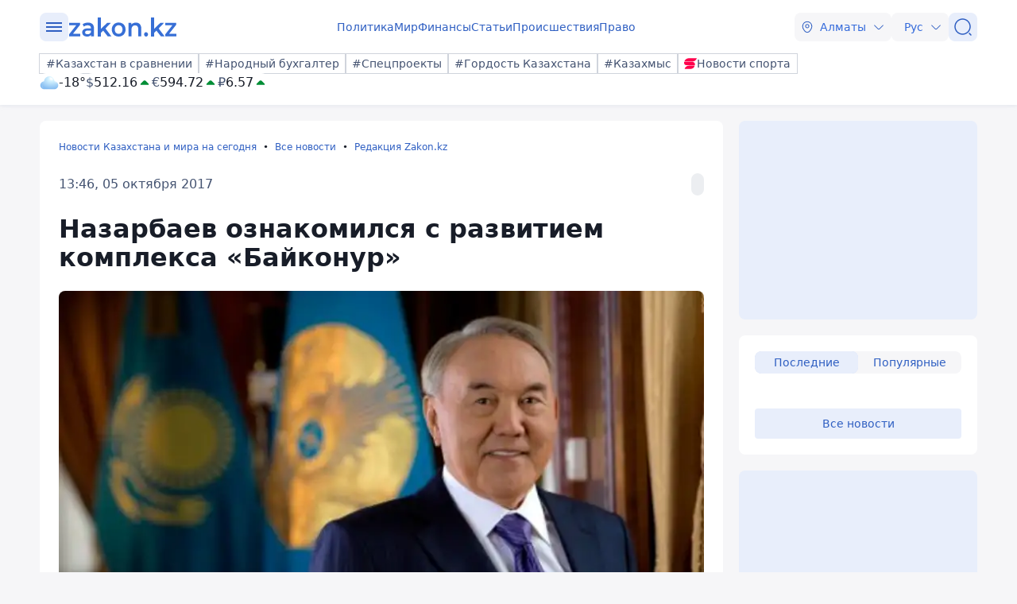

--- FILE ---
content_type: application/javascript
request_url: https://cdn.tds.bid/1906.bid.js
body_size: 13179
content:
"use strict";(self.webpackChunkpvw=self.webpackChunkpvw||[]).push([[297,1906,1977,2156,4405,4564,5681,8840,9627,9736],{297:(t,e,n)=>{function i(t){return i="function"==typeof Symbol&&"symbol"==typeof Symbol.iterator?function(t){return typeof t}:function(t){return t&&"function"==typeof Symbol&&t.constructor===Symbol&&t!==Symbol.prototype?"symbol":typeof t},i(t)}function o(t,e){for(var n=0;n<e.length;n++){var i=e[n];i.enumerable=i.enumerable||!1,i.configurable=!0,"value"in i&&(i.writable=!0),Object.defineProperty(t,a(i.key),i)}}function r(t,e,n){return(e=a(e))in t?Object.defineProperty(t,e,{value:n,enumerable:!0,configurable:!0,writable:!0}):t[e]=n,t}function a(t){var e=function(t,e){if("object"!=i(t)||!t)return t;var n=t[Symbol.toPrimitive];if(void 0!==n){var o=n.call(t,e||"default");if("object"!=i(o))return o;throw new TypeError("@@toPrimitive must return a primitive value.")}return("string"===e?String:Number)(t)}(t,"string");return"symbol"==i(e)?e:e+""}n.r(e),n.d(e,{default:()=>s});var s=function(){return t=function t(e){!function(t,e){if(!(t instanceof e))throw new TypeError("Cannot call a class as a function")}(this,t),r(this,"context",void 0),r(this,"element",void 0),r(this,"arr",[]),this.event=e},e=[{key:"startListener",value:function(t){var e=arguments.length>1&&void 0!==arguments[1]?arguments[1]:window;this.element=e,this.arr.push(t.bind(this.context)),this.element.addEventListener(this.event,this.arr[this.arr.length-1])}},{key:"deleteListener",value:function(){var t=this;this.arr.forEach((function(e){t.element.removeEventListener(t.event,e)})),this.arr=[]}},{key:"updateContext",value:function(t){this.context=t}}],e&&o(t.prototype,e),n&&o(t,n),Object.defineProperty(t,"prototype",{writable:!1}),t;var t,e,n}()},1906:(t,e,n)=>{n.r(e),n.d(e,{default:()=>k});var i=n(297),o=n(4405),r=n(2642),a=n(5681),s=n(9627),l=n(8840),c=n(1977),d=n(9736),u=n(4564),h=n(7443),f=n(3097),_=n(6766);function v(t){return v="function"==typeof Symbol&&"symbol"==typeof Symbol.iterator?function(t){return typeof t}:function(t){return t&&"function"==typeof Symbol&&t.constructor===Symbol&&t!==Symbol.prototype?"symbol":typeof t},v(t)}function b(t,e){var n="undefined"!=typeof Symbol&&t[Symbol.iterator]||t["@@iterator"];if(!n){if(Array.isArray(t)||(n=function(t,e){if(t){if("string"==typeof t)return p(t,e);var n={}.toString.call(t).slice(8,-1);return"Object"===n&&t.constructor&&(n=t.constructor.name),"Map"===n||"Set"===n?Array.from(t):"Arguments"===n||/^(?:Ui|I)nt(?:8|16|32)(?:Clamped)?Array$/.test(n)?p(t,e):void 0}}(t))||e&&t&&"number"==typeof t.length){n&&(t=n);var i=0,o=function(){};return{s:o,n:function(){return i>=t.length?{done:!0}:{done:!1,value:t[i++]}},e:function(t){throw t},f:o}}throw new TypeError("Invalid attempt to iterate non-iterable instance.\nIn order to be iterable, non-array objects must have a [Symbol.iterator]() method.")}var r,a=!0,s=!1;return{s:function(){n=n.call(t)},n:function(){var t=n.next();return a=t.done,t},e:function(t){s=!0,r=t},f:function(){try{a||null==n.return||n.return()}finally{if(s)throw r}}}}function p(t,e){(null==e||e>t.length)&&(e=t.length);for(var n=0,i=Array(e);n<e;n++)i[n]=t[n];return i}function g(t,e){for(var n=0;n<e.length;n++){var i=e[n];i.enumerable=i.enumerable||!1,i.configurable=!0,"value"in i&&(i.writable=!0),Object.defineProperty(t,m(i.key),i)}}function y(t,e,n){return(e=m(e))in t?Object.defineProperty(t,e,{value:n,enumerable:!0,configurable:!0,writable:!0}):t[e]=n,t}function m(t){var e=function(t,e){if("object"!=v(t)||!t)return t;var n=t[Symbol.toPrimitive];if(void 0!==n){var i=n.call(t,e||"default");if("object"!=v(i))return i;throw new TypeError("@@toPrimitive must return a primitive value.")}return("string"===e?String:Number)(t)}(t,"string");return"symbol"==v(e)?e:e+""}var k=function(){return t=function t(e){var n,o,a,s,l,c,d,u,f,_,v,b,p;!function(t,e){if(!(t instanceof e))throw new TypeError("Cannot call a class as a function")}(this,t),y(this,"scroll_prev",window.scrollY||window.pageYOffset),y(this,"interval",[]),y(this,"first_load_widget",!0),y(this,"first_render_adblock",!0),y(this,"first_load_current_ad_block",[!0,!0]),y(this,"adv_controller_listener",new i.default("scroll")),y(this,"from_top_listener",new i.default("scroll")),y(this,"button_listener",new i.default("click")),y(this,"visibilitychange_listener",new i.default("visibilitychange")),y(this,"is_hidden_widget",!1),y(this,"timer_worked",!1),y(this,"firstPushAdUnit",[!0,!0]),y(this,"ad_container_ids",[]),y(this,"index_load_ad_again_timeout",null),y(this,"ad_type","idle"),(0,h.log)("constructor","StickyWidget props",e),this.widget_hide_time=null!==(n=e.widget_hide_time)&&void 0!==n?n:15,this.is_not_destroy_widget=null===(o=e.is_not_destroy_widget)||void 0===o||o,this.adsense_client_id=e.adsense_client_id,this.isMobile=e.isMobile,this.max_height_wiget=this.isMobile?e.max_height_widget_mobile:e.max_height_widget_desktop,this.adUnits=e.adUnits,this.load_again_time=e.load_again_time,this.content_container_class=null!==(a=e.content_container_class)&&void 0!==a?a:"-",this.scroll_mode=e.scroll_mode,this.timer_mode=e.timer_mode,this.client_menu_nav_height=e.client_menu_nav_height||0,this.color_mode=e.color_mode||"white",this.type_device=this.isMobile?"mobile":"desktop",this.upload_mobile=null===(s=e.upload_mobile)||void 0===s||s,this.upload_desktop=null===(l=e.upload_desktop)||void 0===l||l,this.open_position=null!==(c=e.open_position)&&void 0!==c?c:100,this.enable_pau=e.enable_pau,this.index_current_block=0,this.vertical_position_mobile=null!==(d=e.vertical_position_mobile)&&void 0!==d?d:"BOTTOM",this.vertical_position=this.isMobile&&this.vertical_position_mobile?this.vertical_position_mobile:null!==(u=e.vertical_position)&&void 0!==u?u:"BOTTOM",this.button_position=null!==(f=e.button_position)&&void 0!==f?f:"LEFT",this.banner_ads_type=e.overlay_platform.toLowerCase(),this.google_ad_unit_sizes=e.overlay_ad_unit_sizes,this.ids=e.enable_pau?[(0,r.generateID)(),(0,r.generateID)()]:[(0,r.generateID)()];var g="".concat(this.banner_ads_type,"_").concat(this.ids[0],"_").concat(this.vertical_position,"_").concat(this.type_device,"_0");if(this.ad_container_ids.push(g),this.ad_block_ids=this.isMobile?[e.overlay_block_id_mobile]:[e.overlay_block_id_desktop],this.enable_pau){var m="".concat(this.banner_ads_type,"_").concat(this.ids[1],"_").concat(this.vertical_position,"_").concat(this.type_device,"_1");this.ad_block_ids.push(this.isMobile?e.overlay_block_id_mobile_2:e.overlay_block_id_desktop_2),this.ad_container_ids.push(m)}if("both"===this.banner_ads_type){var k=e.overlay_adf_params_mobile,w=e.overlay_adf_params,C=e.overlay_block_id_mobile,x=e.overlay_block_id_desktop;if(this.adfox_ads_params=this.isMobile?[k]:[w],this.ids=this.isMobile?[C]:[x],this.enable_pau){var L=e.overlay_adf_params_2_mobile,S=e.overlay_adf_params_2,T=e.overlay_block_id_mobile_2,E=e.overlay_block_id_desktop_2,A=this.isMobile?L:S,M=this.isMobile?T:E;this.adfox_ads_params.push(A),this.ids.push(M)}}this.time_live_first_adblock=null!==(_=e.time_live_first_adblock)&&void 0!==_?_:5,this.time_close_first_adblock=null!==(v=e.time_close_first_adblock)&&void 0!==v?v:5,this.time_live_second_adblock=null!==(b=e.time_live_second_adblock)&&void 0!==b?b:10,this.time_close_second_adblock=null!==(p=e.time_close_second_adblock)&&void 0!==p?p:2,this.list_time_live_adblock=[this.time_live_first_adblock,this.time_live_second_adblock],this.list_time_close_adblock=[this.time_close_first_adblock,this.time_close_second_adblock],(0,h.log)("constructor","StickyWidget this",this),this.render()},e=[{key:"getColorSelection",value:function(){switch(this.color_mode){case"gray":return{bgColor:"#d1d6e1",crossColor:"#575c67"};case"white":default:return{bgColor:"#fff",crossColor:"#000"};case"dark":return{bgColor:"#111111",crossColor:"#e0e0e0"}}}},{key:"getVerticalAlign",value:function(){return"TOP"===this.vertical_position?"\n                div#ad_container{\n                    position: relative;\n                    background: ".concat(this.getColorSelection().bgColor,";\n                    padding: 2px;\n                }\n                div#sticky_container_TOP{\n                   top: ").concat(this.scroll_mode?0:this.client_menu_nav_height,"px;\n                   left: 0;\n                   transform: translateY(-100%);\n                }\n                button#sticky_close_TOP {\n                    bottom: -24px;\n                    padding: 0 !important;\n                }\n                .closeLabel{\n                    position: relative;\n                }\n                .timerSkipContainer{\n                    color: ").concat(this.getColorSelection().crossColor,";\n                    background: ").concat(this.getColorSelection().bgColor,";\n                    transform: translate(-50%, -50%)rotate(180deg);\n                }\n            "):"BOTTOM"===this.vertical_position?"\n                div#ad_container{\n                    position: relative;\n                    background: ".concat(this.getColorSelection().bgColor,";\n                    padding: 2px;\n                }\n                div#sticky_container_BOTTOM{\n                   bottom:").concat(this.scroll_mode?0:this.client_menu_nav_height,"px;\n                   left: 0;\n                   transform: translateY(100%);\n                }\n                button#sticky_close_BOTTOM {\n                    top: -24px;\n                    padding: 0 !important;\n                }\n                .closeLabel{\n                    position: relative;\n                }\n                .timerSkipContainer{\n                    color: ").concat(this.getColorSelection().crossColor,";\n                    background: ").concat(this.getColorSelection().bgColor,";\n                    transform: translate(-50%, -50%)rotate(0deg);\n                }\n            "):""}},{key:"getButtonAlign",value:function(){var t="";return"LEFT"===this.button_position?(t+="\n                border-right: 2px solid #fff;\n                left: 0;\n            ","TOP"===this.vertical_position?t+="\n                    border-bottom: 2px solid #fff;\n                    border-bottom-right-radius: 5px;\n                    border-bottom-left-radius: 2px;\n                ":"BOTTOM"===this.vertical_position&&(t+="\n                    border-top: 2px solid #fff;\n                    border-top-right-radius: 5px;\n                    border-top-left-radius: 2px;\n                ")):"RIGHT"===this.button_position&&(t+="\n                    border-left: 2px solid #fff;\n                    right: 0;\n                ","TOP"===this.vertical_position?t+="\n                    border-bottom: 2px solid #fff;\n                    border-bottom-right-radius: 2px;\n                    border-bottom-left-radius: 5px;\n                ":"BOTTOM"===this.vertical_position&&(t+="\n                    border-top: 2px solid #fff;\n                    border-top-right-radius: 2px;\n                    border-top-left-radius: 5px;\n                ")),"button#sticky_close_".concat(this.vertical_position," {").concat(t,"}")}},{key:"getExtraStyles",value:function(){return"\n                 <style>\n                    ".concat(this.getVerticalAlign(),"\n                    ").concat(this.getButtonAlign(),"\n                 </style>\n            ")}},{key:"getTemplate",value:function(){var t,e=this.max_height_wiget?"".concat(this.max_height_wiget,"px"):"fit-content";return t="-"!==this.content_container_class?document.querySelector(".".concat(this.content_container_class)).getBoundingClientRect().width:document.querySelector("body").getBoundingClientRect().width,'\n            <div id="sticky_container_'.concat(this.vertical_position,'"  class=\'tds-sticky_container\' data-visibility="hidden" data-element="stickyContainer">\n                ').concat(this.getButton(),'\n                <div id="ad_container" data-element="ad_container" \n                style=\'\n                display: flex; \n                overflow: hidden;\n                position: relative; \n                width: ').concat(t,"px; \n                max-height: ").concat(e,';\'\n                >\n                    <div \n                    data-element="first_ads" \n                    id="').concat(this.ad_container_ids[0],'"\n                    style="\n                    width: ').concat(t+"px",';\n                    flex: 1 0 100%;\n                    order: 0;\n                    display: flex; \n                    align-items: center; \n                    justify-content: center;"\n                    >\n                    </div>\n                    ').concat(this.enable_pau?'\n                                <div \n                                data-element="second_ads" \n                                id="'.concat(this.ad_container_ids[1],'"\n                                style="\n                                width: ').concat(t+"px",';\n                                flex: 1 0 100%;\n                                order: 1;\n                                position: relative; \n                                display: flex; \n                                align-items: center; \n                                justify-content: center;"\n                                >\n                                </div>\n                            '):"","\n                </div>\n               \n               ").concat(this.getExtraStyles(),"\n            </div>\n       ")}},{key:"getTimerContainer",value:function(){return this.timer_mode?"\n                <div class='timerSkipContainer' data-element=\"timerSkipContainer\">".concat(this.list_time_close_adblock[this.index_current_block],"</div>\n            "):""}},{key:"getButton",value:function(){return"\n         <button \n         ".concat(this.timer_mode&&"disabled",' \n         id="sticky_close_').concat(this.vertical_position,"\" \n         class='sticky_close ").concat(this.timer_mode&&"sticky_close_timer",'\' \n         aria-label="Close" \n         data-position="closed" \n         data-closed="false" \n         data-element="closeButton"\n         >\n            <div class=\'closeLabel\' id="close_Label_').concat(this.vertical_position,'" style="transform:').concat("TOP"===this.vertical_position?"rotate(180deg)":"rotate(-0deg)",'">\n                ').concat((0,o.labelIcon)(this.getColorSelection()),"\n                ").concat(this.getTimerContainer(),"\n            </div>\n         </button>")}},{key:"render",value:function(){var t=this;(0,r.eventLog)("onRender","Sticky Widget render");var e=document.createElement("div");e.innerHTML=this.getTemplate(),this.element=e.firstElementChild,setTimeout((function(){t.initListeners()}),500),this.subElements=(0,a.getSubElements)(e)}},{key:"clearContainer",value:function(t){document.getElementById(t).innerHTML=""}},{key:"handleVisibilityChange",value:function(){document.fullscreenElement||document.hidden?((0,r.eventLog)("processing","widget is hidden"),this.is_hidden_widget=!0):((0,r.eventLog)("processing","widget is visible"),this.is_hidden_widget=!1)}},{key:"closeWidget",value:function(){var t=this;this.hideAdUnit(),clearTimeout(this.index_load_ad_again_timeout),this.adv_controller_listener.deleteListener(),this.from_top_listener.deleteListener(),setTimeout((function(){t.scroll_mode&&(t.from_top_listener.updateContext(t),t.from_top_listener.startListener(t.fromTop),t.adv_controller_listener.updateContext(t),t.adv_controller_listener.startListener(t.advController)),t.loadAdAgain()}),1e3*this.widget_hide_time)}},{key:"initListeners",value:function(){(0,r.eventLog)("processing","Sticky initListeners");var t=this.subElements.closeButton;this.visibilitychange_listener.updateContext(this),this.visibilitychange_listener.startListener(this.handleVisibilityChange),this.button_listener.updateContext(this),this.button_listener.startListener(this.toggleAdUnit,t),this.from_top_listener.updateContext(this),this.from_top_listener.startListener(this.fromTop),this.fromTop();var e=this.subElements.first_ads;new MutationObserver((function(t,n){var i,o=b(t);try{for(o.s();!(i=o.n()).done;){var r=i.value,a=r.type,s=r.attributeName;"attributes"===a&&"style"===s&&(0,h.log)("Style is none",e.style)}}catch(t){o.e(t)}finally{o.f()}})).observe(e,{attributes:!0})}},{key:"loadAd",value:function(){var t=this;if(this.is_hidden_widget){var e=this.subElements,n=e.timerSkipContainer,i=e.closeButton;this.timer_mode&&(n.style.display="none",i.disabled=!1),this.index_load_ad_again_timeout=setTimeout((function(){return t.loadAdAgain()}),1e3*this.list_time_live_adblock[this.index_current_block])}else switch(this.banner_ads_type){case"yd":this.createYdBlock();break;case"both":this.createAdfoxBlock();break;case"google":this.createGoogleBlock();break;case"adsense google":this.createAdsenseGoogleBlock();break;case"adsterra":this.createAdsterraBlock();break;case"ortb":this.createORTBBlock()}}},{key:"loadAdAgain",value:function(){(0,r.eventLog)("processing","loadAdAgain"),this.ad_type="idle",this.index_load_ad_again_timeout=null,this.enable_pau&&(this.index_current_block=0===this.index_current_block?1:0),this.loadAd()}},{key:"changePau",value:function(){var t=this.subElements,e=t.first_ads,n=t.second_ads;0===this.index_current_block?(e.style.order="0",n.style.order="1"):(e.style.order="1",n.style.order="0")}},{key:"onRenderHandler",value:function(){var t=this,e=arguments.length>0&&void 0!==arguments[0]?arguments[0]:"";(0,r.eventLog)("onRender","".concat(e,", onRender"));var n=0===this.index_current_block?1:0;"video"!==this.ad_type&&this.first_render_adblock&&(this.showAdUnit(),this.first_render_adblock=!1),this.timer_mode&&this.create_timer(),this.enable_pau&&(this.clearContainer(this.ad_container_ids[n]),this.changePau(),"ortb"===this.banner_ads_type&&"video"===this.ad_type?this.loadAdAgain():this.index_load_ad_again_timeout=setTimeout((function(){return t.loadAdAgain()}),1e3*this.list_time_live_adblock[this.index_current_block])),"both"===this.banner_ads_type&&(this.first_load_current_ad_block[this.index_current_block]=!1),this.addExtraTrackingHandlers()}},{key:"onErrorHandler",value:function(){var t=this,e=arguments.length>0&&void 0!==arguments[0]?arguments[0]:"",n=arguments.length>1?arguments[1]:void 0;(0,r.eventLog)("onError","".concat(e,", onError"),n);var i=this.subElements,o=i.closeButton,a=i.timerSkipContainer;this.index_load_ad_again_timeout=setTimeout((function(){return t.loadAdAgain()}),1e3*this.list_time_live_adblock[this.index_current_block]),this.timer_mode&&(o.disabled=!1,a.style.display="none")}},{key:"onStubHandler",value:function(){var t=this,e=arguments.length>0&&void 0!==arguments[0]?arguments[0]:"";(0,h.log)("onStub typePlatform",e);var n=this.subElements,i=n.closeButton,o=n.timerSkipContainer;this.index_load_ad_again_timeout=setTimeout((function(){return t.loadAdAgain()}),1e3*this.list_time_live_adblock[this.index_current_block]),this.first_render_adblock&&this.hideAdUnit(),this.timer_mode&&(i.disabled=!1,o.style.display="none"),"both"===this.banner_ads_type&&(this.first_load_current_ad_block[this.index_current_block]=!0),"adsense google"===this.banner_ads_type&&this.enable_pau&&this.clearContainer(this.ad_container_ids[this.index_current_block])}},{key:"createORTBBlock",value:function(){var t=this,e=this.ad_block_ids[this.index_current_block],n=this.ad_container_ids[this.index_current_block],i=window.innerWidth,o=this.max_height_wiget,r=new f.ORTBCreator({container_id:n,ortb_id:e,width:i,height:o});r.ortbEventListener(_.evenTypeBanner.onRender,(function(){(0,h.log)("ORTB onRender"),t.ad_type="banner",t.onRenderHandler()})),r.ortbEventListener(_.evenTypeVideo.onAdVideoStart,(function(){(0,h.log)("ORTB onAdVideoStart"),t.ad_type="video",t.first_render_adblock&&(t.showAdUnit(),t.first_render_adblock=!1)})),r.ortbEventListener(_.evenTypeVideo.onAdVideoComplete,(function(){(0,h.log)("ORTB onAdVideoComplete"),t.onRenderHandler()})),r.ortbEventListener(_.evenTypeBanner.onStub,(function(){(0,h.log)("ORTB onStub"),t.onStubHandler()})),r.ortbEventListener(_.evenTypeBanner.onError,(function(){(0,h.log)("ORTB onError"),t.onErrorHandler()})),r.ortbEventListener(_.evenTypeVideo.onAdError,(function(){t.onErrorHandler()})),["onAdVideoFirstQuartile","onAdClickThru","onAdSkippableStateChange","onAdStopped","onAdPaused","onAdPlaying"].forEach((function(t){r.ortbEventListener(_.evenTypeVideo[t],(function(){(0,h.log)("ORTB ".concat(t))}))})),r.onLoad().then((function(t){(0,h.log)("Pau widget ORTB DATA",t),r.renderAd()})).catch((function(e){(0,h.error)(e),t.onErrorHandler()}))}},{key:"createYdBlock",value:function(){var t=this,e=this.ad_block_ids[this.index_current_block],n=this.ad_container_ids[this.index_current_block],i=new s.YandexCreator({blockId:e,renderTo:n,isMobile:this.isMobile,block_type:"Стандартный"});this.enable_pau&&i.onDestroy(e,n),i.yandexEventListener("onStub",this.onStubHandler.bind(this,"yandexManager")),i.yandexEventListener("onRender",this.onRenderHandler.bind(this,"yandexManager")),i.onLoad().catch((function(e){return t.onErrorHandler("yandexManager",e)}))}},{key:"createAdfoxBlock",value:function(){var t=this,e=Number(this.ids[this.index_current_block]),n=this.ad_container_ids[this.index_current_block],i=this.adfox_ads_params[this.index_current_block],o=new l.AdfoxCreator({ownerId:e,containerId:n,params:i,adUnits:this.adUnits,block_type:"Стандартный"});this.firstPushAdUnit[this.index_current_block]&&((0,r.eventLog)("info","firstPushAdUnit"),o.pushAdUnit(),this.firstPushAdUnit[this.index_current_block]=!1),o.adfoxEventListener("onStub",this.onStubHandler.bind(this,"adfoxManager")),o.adfoxEventListener("onRender",this.onRenderHandler.bind(this,"adfoxManager")),this.first_load_current_ad_block[this.index_current_block]?o.onLoad().then().catch((function(e){return t.onErrorHandler("adfoxManager",e)})):((0,h.log)("adfoxManager.onReload"),o.onReload())}},{key:"createGoogleBlock",value:function(){var t=this,e=this.ad_container_ids,n=this.ad_block_ids,i=this.google_ad_unit_sizes;this.first_load_widget&&(this.googleManager=new c.GoogleCreator({listBlockIds:n,listContainerIds:e,listAdUnitSizes:i}),this.googleManager.onLoad(),this.first_load_widget=!1),this.googleManager.googleEventListener("onRender",this.onRenderHandler.bind(this,"googleManager")),this.googleManager.googleEventListener("onStub",this.onStubHandler.bind(this,"googleManager")),this.googleManager.googleEventListener("onError",(function(e){return t.onErrorHandler("googleManager",e)})),this.first_load_current_ad_block[this.index_current_block]?(this.googleManager.onRender(e[this.index_current_block]),this.first_load_current_ad_block[this.index_current_block]=!1):this.googleManager.onReload(this.index_current_block)}},{key:"createAdsenseGoogleBlock",value:function(){this.enable_pau&&this.clearContainer(this.ad_container_ids[this.index_current_block]);var t=new d.AdsenseGoogleCreator({container_id:this.ad_container_ids[this.index_current_block],client_id:this.adsense_client_id,slot_id:this.ad_block_ids[this.index_current_block],height:this.max_height_wiget});t.adsenseGoogleEventListener("onStub",this.onStubHandler.bind(this,"adsenseGoogleManager")),t.adsenseGoogleEventListener("onRender",this.onRenderHandler.bind(this,"adsenseGoogleManager")),t.onRender(),t.onLoad()}},{key:"createAdsterraBlock",value:function(){(0,h.log)("createAdsterraBlock");var t=this.ad_block_ids[this.index_current_block],e=this.ad_container_ids[this.index_current_block];this.enable_pau&&this.clearContainer(this.ad_container_ids[this.index_current_block]);var n=new u.AdsterraCreator({blockId:t,renderTo:e,height:this.max_height_wiget});n.onStub(this.onStubHandler.bind(this,"adsterraManager")),n.onRender(this.onRenderHandler.bind(this,"adsterraManager")),n.render()}},{key:"fromTop",value:function(){var t=this.subElements,e=t.closeButton,n=t.stickyContainer;(window.scrollY||window.pageYOffset)>=this.open_position&&"hidden"===n.dataset.visibility&&(n.dataset.visibility="visible","false"===e.dataset.closed&&((0,h.log)("fromTop"),this.first_load_widget&&(this.loadAd(),this.first_load_widget=!1)),this.from_top_listener.deleteListener(),this.scroll_mode&&(this.adv_controller_listener.updateContext(this),this.adv_controller_listener.startListener(this.advController)))}},{key:"advController",value:function(){var t=this.subElements,e=t.closeButton,n=t.stickyContainer,i=window.scrollY||window.pageYOffset;i<this.open_position&&"visible"===n.dataset.visibility&&(n.dataset.visibility="hidden",this.adv_controller_listener.deleteListener(),this.from_top_listener.updateContext(this),this.from_top_listener.startListener(this.fromTop)),"false"!==e.dataset.closed||this.timer_worked||(i-100>this.scroll_prev?(this.scroll_prev=i,this.first_load_widget&&this.loadAd(),this.first_render_adblock||this.showAdUnit()):i+200<this.scroll_prev&&(this.scroll_prev=i,this.timer_worked||this.hideAdUnit()))}},{key:"hideAdUnit",value:function(){var t=this.subElements,e=t.closeButton,n=t.stickyContainer;"TOP"===this.vertical_position?n.style.transform="translateY(-100%)":n.style.transform="translateY(100%)",e.dataset.position="closed"}},{key:"showAdUnit",value:function(){(0,r.eventLog)("processing","showAdUnit");var t=this.subElements,e=t.closeButton,n=t.stickyContainer;this.isMobile?n.style.transform="translateY(calc(0% ".concat("TOP"===this.vertical_position_mobile?"+":"-"," ").concat(this.client_menu_nav_height,"px))"):n.style.transform="translateY(calc(0% ".concat("TOP"===this.vertical_position?"+":"-"," ").concat(this.client_menu_nav_height,"px))"),e.dataset.position="opened"}},{key:"toggleAdUnit",value:function(){(0,r.eventLog)("processing","toggleAdUnit"),this.is_not_destroy_widget?this.closeWidget():((0,r.loadAgainTimeWidget)(this.load_again_time),this.destroy())}},{key:"create_timer",value:function(){var t=this.subElements.timerSkipContainer;this.first_load_widget||(this.timer_mode&&(t.innerHTML=this.list_time_close_adblock[this.index_current_block],t.style.display="flex"),this.start_timer())}},{key:"start_timer",value:function(){var t=this;(0,r.eventLog)("processing","start_timer");var e=this.subElements,n=e.closeButton,i=e.timerSkipContainer,o=this.list_time_close_adblock[this.index_current_block];if(o<=0)n.disabled=!1;else{this.timer_worked=!0;var a,s=b(this.interval);try{for(s.s();!(a=s.n()).done;){var l=a.value;clearInterval(l)}}catch(t){s.e(t)}finally{s.f()}"BOTTOM"===this.vertical_position?setTimeout((function(){t.from_top_listener.deleteListener(),t.adv_controller_listener.deleteListener()}),50):this.adv_controller_listener.updateContext(this),n.disabled=!0,this.counter=o,this.showAdUnit(),this.interval.push(setInterval((function(){t.counter-=1,t.timer_mode&&(i.innerHTML=t.counter),t.counter<=0&&(t.stop_timer(),t.timer_mode&&(15===t.list_time_live_adblock[t.index_current_block]||1===t.index_current_block)&&(i.style.display="none",n.disabled=!1))}),1e3))}}},{key:"stop_timer",value:function(){var t,e=b(this.interval);try{for(e.s();!(t=e.n()).done;){var n=t.value;clearInterval(n)}}catch(t){e.e(t)}finally{e.f()}this.interval=[],"BOTTOM"===this.vertical_position&&(this.from_top_listener.deleteListener(),this.scroll_mode&&this.adv_controller_listener.startListener(this.advController)),this.timer_worked=!1,this.adv_controller_listener.updateContext(this)}},{key:"destroy",value:function(){(0,r.eventLog)("warning","destroy"),clearTimeout(this.index_load_ad_again_timeout),this.adv_controller_listener.deleteListener(),this.from_top_listener.deleteListener(),this.button_listener.deleteListener(),this.visibilitychange_listener.deleteListener(),this.element.remove(),this.element=null;var t=document.querySelector("#t-1");t&&t.remove()}},{key:"addExtraTrackingHandlers",value:function(){if(!document.querySelector("#t-1")){var t=document.createElement("div");t.id="t-1",document.body.append(t)}}}],e&&g(t.prototype,e),n&&g(t,n),Object.defineProperty(t,"prototype",{writable:!1}),t;var t,e,n}()},1977:(t,e,n)=>{n.r(e),n.d(e,{GoogleCreator:()=>d});var i=n(7443);function o(t){return o="function"==typeof Symbol&&"symbol"==typeof Symbol.iterator?function(t){return typeof t}:function(t){return t&&"function"==typeof Symbol&&t.constructor===Symbol&&t!==Symbol.prototype?"symbol":typeof t},o(t)}function r(t,e){for(var n=0;n<e.length;n++){var i=e[n];i.enumerable=i.enumerable||!1,i.configurable=!0,"value"in i&&(i.writable=!0),Object.defineProperty(t,a(i.key),i)}}function a(t){var e=function(t,e){if("object"!=o(t)||!t)return t;var n=t[Symbol.toPrimitive];if(void 0!==n){var i=n.call(t,e||"default");if("object"!=o(i))return i;throw new TypeError("@@toPrimitive must return a primitive value.")}return("string"===e?String:Number)(t)}(t,"string");return"symbol"==o(e)?e:e+""}function s(t,e,n){(function(t,e){if(e.has(t))throw new TypeError("Cannot initialize the same private elements twice on an object")})(t,e),e.set(t,n)}function l(t,e){return t.get(function(t,e,n){if("function"==typeof t?t===e:t.has(e))return arguments.length<3?e:n;throw new TypeError("Private element is not present on this object")}(t,e))}var c=new WeakMap,d=function(){return t=function t(e){var n,o,r;!function(t,e){if(!(t instanceof e))throw new TypeError("Cannot call a class as a function")}(this,t),s(this,c,new Map),n=this,r=[],(o=a(o="listGoogleTags"))in n?Object.defineProperty(n,o,{value:r,enumerable:!0,configurable:!0,writable:!0}):n[o]=r,console.table("GoogleCreator constructor props",e),this.listBlockIds=e.listBlockIds,this.listAdUnitSizes=e.listAdUnitSizes.map((function(t){return Array.isArray(t)?t.map((function(t){return+t})):+t})),this.listContainerIds=e.listContainerIds,(0,i.log)("GoogleCreator",this)},e=[{key:"googleEventListener",value:function(t,e){"function"==typeof e?l(c,this).set(t,e):(0,i.warn)("callback -> is not a function!")}},{key:"onRender",value:function(t){t?googletag.cmd.push((function(){return googletag.display(t)})):(0,i.error)("containerID is not defined")}},{key:"onReload",value:function(t){var e=this;"number"!=typeof t?(0,i.error)("currentBlock is not defined"):googletag.cmd.push((function(){googletag.pubads().refresh([e.listGoogleTags[t]])}))}},{key:"onLoad",value:function(){var t=this;try{window.googletag=window.googletag||{cmd:[]},googletag.cmd.push((function(){googletag.pubads().addEventListener("slotRenderEnded",(function(e){var n,o;(0,i.log)("slotRenderEnded",e),e.isEmpty?null===(n=l(c,t).get("onStub"))||void 0===n||n():null===(o=l(c,t).get("onRender"))||void 0===o||o()}))})),this.listBlockIds.forEach((function(e,n){googletag.cmd.push((function(){var e=googletag.defineSlot(t.listBlockIds[n],t.listAdUnitSizes,t.listContainerIds[n]).addService(googletag.pubads());googletag.pubads().collapseEmptyDivs(!0),googletag.enableServices(),t.listGoogleTags.push(e)}))}))}catch(t){var e;(0,i.error)(t.message),null===(e=l(c,this).get("onError"))||void 0===e||e(t.message)}}}],e&&r(t.prototype,e),n&&r(t,n),Object.defineProperty(t,"prototype",{writable:!1}),t;var t,e,n}()},2156:(t,e,n)=>{function i(t){var e=arguments.length>1&&void 0!==arguments[1]?arguments[1]:null;"append"===(arguments.length>2&&void 0!==arguments[2]?arguments[2]:"append")?t.append(e):t.prepend(e)}n.r(e),n.d(e,{default:()=>i})},4405:(t,e,n)=>{n.r(e),n.d(e,{arrowTopIcon:()=>u,button:()=>c,crossIcon:()=>h,labelIcon:()=>d,pvwCrossIcon:()=>f,svg_expand:()=>a,svg_left:()=>i,svg_right:()=>o,svg_squeeze:()=>r,svg_volume_off:()=>s,svg_volume_on:()=>l});var i='<svg width="32" height="32" viewBox="0 0 32 32" fill="none" xmlns="http://www.w3.org/2000/svg">\n<g filter="url(#filter0_b_4133_9261)">\n<rect width="32" height="32" rx="16" fill="black" fill-opacity="0.24"/>\n<path d="M18 10L12 16L18 22" stroke="white" stroke-width="2"/>\n</g>\n<defs>\n<filter id="filter0_b_4133_9261" x="-7.98164" y="-7.98164" width="47.9633" height="47.9633" filterUnits="userSpaceOnUse" color-interpolation-filters="sRGB">\n<feFlood flood-opacity="0" result="BackgroundImageFix"/>\n<feGaussianBlur in="BackgroundImageFix" stdDeviation="3.99082"/>\n<feComposite in2="SourceAlpha" operator="in" result="effect1_backgroundBlur_4133_9261"/>\n<feBlend mode="normal" in="SourceGraphic" in2="effect1_backgroundBlur_4133_9261" result="shape"/>\n</filter>\n</defs>\n</svg>\n',o='<svg width="32" height="32" viewBox="0 0 32 32" fill="none" xmlns="http://www.w3.org/2000/svg">\n<g filter="url(#filter0_b_4134_12208)">\n<rect width="32" height="32" rx="16" fill="black" fill-opacity="0.24"/>\n<path d="M14 10L20 16L14 22" stroke="white" stroke-width="2"/>\n</g>\n<defs>\n<filter id="filter0_b_4134_12208" x="-7.98164" y="-7.98164" width="47.9633" height="47.9633" filterUnits="userSpaceOnUse" color-interpolation-filters="sRGB">\n<feFlood flood-opacity="0" result="BackgroundImageFix"/>\n<feGaussianBlur in="BackgroundImageFix" stdDeviation="3.99082"/>\n<feComposite in2="SourceAlpha" operator="in" result="effect1_backgroundBlur_4134_12208"/>\n<feBlend mode="normal" in="SourceGraphic" in2="effect1_backgroundBlur_4134_12208" result="shape"/>\n</filter>\n</defs>\n</svg>\n\n',r="<svg class='squeeze' width='20' height='20' viewBox='0 0 20 20' fill='none' xmlns='http://www.w3.org/2000/svg'>\n<path d='M9.16661 10.0004C9.59398 10.0004 9.9462 10.3221 9.99433 10.7365L9.99994 10.8337V15.0004C9.99994 15.4606 9.62686 15.8337 9.16661 \n15.8337C8.73923 15.8337 8.38701 15.512 8.33888 15.0976L8.33327 15.0004V12.8455L3.92253 17.2563C3.59709 17.5817 3.06946 17.5817 2.74401 17.2563C2.44361 16.9559 \n2.42051 16.4832 2.67469 16.1563L2.74401 16.0778L7.15476 11.667H4.99994C4.5397 11.667 4.16661 11.2939 4.16661 10.8337C4.16661 10.4063 4.4883 10.0541 4.90275 \n10.006L4.99994 10.0004H9.16661ZM16.0774 2.74444C16.4028 2.41901 16.9304 2.41901 17.2559 2.74444C17.5562 3.04485 17.5793 3.51754 17.3252 3.84445L17.2559 3.92296L12.8451 \n8.3337H14.9999C15.4602 8.3337 15.8333 8.70678 15.8333 9.16703C15.8333 9.59441 15.5116 9.94662 15.0971 9.99476L14.9999 10.0004H10.8333C10.4059 10.0004 10.0537 \n9.67868 10.0055 9.26422L9.99994 9.16703V5.00037C9.99994 4.54013 10.373 4.16703 10.8333 4.16703C11.2606 4.16703 11.6129 4.48874 11.661 4.90318L11.6666 5.00037V7.15519L16.0774 \n2.74444Z' fill='black' fill-opacity='0.4'/>\n</svg>",a="<svg class='expand' width='20' height='20' viewBox='0 0 20 20' fill='none' xmlns='http://www.w3.org/2000/svg'>\n<path d='M7.74983 11.0837L3.33316 15.5003V12.542C3.33693 12.3361 3.26796 12.1355 3.1384 11.9755C3.00884 11.8154 2.82698 11.7062 2.62483 11.667C2.50539 \n11.6489 2.38345 11.6569 2.26743 11.6906C2.15142 11.7243 2.04412 11.7828 1.95296 11.8621C1.8618 11.9413 1.78897 12.0395 1.7395 12.1497C1.69004 12.2599 \n1.66513 12.3795 1.6665 12.5003V17.5003C1.6665 17.7213 1.75429 17.9333 1.91057 18.0896C2.06685 18.2459 2.27882 18.3337 2.49983 18.3337H7.45816C7.66404 \n18.3374 7.86466 18.2685 8.0247 18.1389C8.18475 18.0093 8.29397 17.8275 8.33316 17.6253C8.35129 17.5059 8.34324 17.3839 8.30955 17.2679C8.27587 17.1519 \n8.21737 17.0446 8.1381 16.9535C8.05884 16.8623 7.9607 16.7895 7.85048 16.74C7.74027 16.6905 7.62062 16.6656 7.49983 16.667H4.49983L8.87483 12.292C9.02555 \n12.1497 9.12085 11.9585 9.14374 11.7524C9.16663 11.5464 9.11563 11.3389 8.99983 11.167C8.93239 11.0666 8.84283 10.9829 8.73803 10.9225C8.63323 10.8621 8.51598 \n10.8265 8.39529 10.8185C8.27459 10.8104 8.15365 10.8301 8.04176 10.8761C7.92987 10.9221 7.83001 10.9931 7.74983 11.0837Z' fill='black' fill-opacity='0.4'/>\n<path d='M12.5001 1.66686C12.3793 1.66549 12.2597 1.69041 12.1495 1.73987C12.0393 1.78933 11.9411 1.86217 11.8619 1.95333C11.7826 2.04449 11.7241 2.15179 \n11.6904 2.2678C11.6567 2.38381 11.6487 2.50576 11.6668 2.6252C11.706 2.82735 11.8152 3.0092 11.9753 3.13876C12.1353 3.26833 12.3359 3.33729 12.5418 \n3.33353H15.5001L11.1251 7.70853C10.9608 7.8531 10.86 8.05649 10.8444 8.27479C10.8288 8.49308 10.8997 8.70874 11.0418 8.8752C11.115 8.97027 11.21 9.04638 11.3188 \n9.09713C11.4275 9.14789 11.5469 9.1718 11.6668 9.16686C11.8866 9.16373 12.0963 9.07387 12.2501 8.91686L16.6668 4.5002V7.45853C16.663 7.66441 16.732 7.86502 \n16.8616 8.02507C16.9911 8.18512 17.173 8.29434 17.3751 8.33353C17.4946 8.35166 17.6165 8.3436 17.7325 8.30992C17.8485 8.27624 17.9558 8.21774 18.047 \n8.13847C18.1382 8.0592 18.211 7.96106 18.2605 7.85085C18.3099 7.74064 18.3348 7.62099 18.3335 7.5002V2.5002C18.3335 2.27918 18.2457 2.06722 18.0894 1.91094C17.9331 \n1.75466 17.7211 1.66686 17.5001 1.66686H12.5001Z' fill='black' fill-opacity='0.4'/>\n</svg>\n",s='<svg class="off" xmlns="http://www.w3.org/2000/svg" width="24" height="24" viewBox="0 0 24 24" fill="none">\n<path fill-rule="evenodd" clip-rule="evenodd" d="M2.11 4L1 5.328L5.645 9.24H2.137V14.441H6.103L10.076 18.342H11.406V14.092L18.42 20C18.42 20 18.72 19.708 \n19.04 19.36C19.282 19.089 19.622 18.663 19.622 18.663L2.11 4ZM15.017 12.412L17.019 14.098C17.2481 13.3672 17.3648 12.6059 17.365 11.84C17.3594 9.9099 \n16.6259 8.05295 15.311 6.64L13.579 8.127C14.5182 9.13587 15.0427 10.4616 15.048 11.84C15.048 12.032 15.038 12.223 15.017 12.412ZM18.834 15.627L20.624 \n17.135C21.5228 15.5147 21.9962 13.6929 22 11.84C22 8.969 20.853 6.198 18.77 4.039L17.04 5.459C18.744 7.226 19.683 9.493 19.683 11.84C19.6811 13.1494 \n19.3919 14.4424 18.834 15.627ZM8.48 6.907L11.405 9.371V5.339H10.075L8.481 6.907H8.48Z" fill="#F0F0F0"/>\n</svg>',l='<svg class="on" xmlns="http://www.w3.org/2000/svg" width="24" height="24" viewBox="0 0 24 24" fill="none">\n<path fill-rule="evenodd" clip-rule="evenodd" d="M18.623 4C20.703 6.159 21.85 8.929 21.85 11.8C21.85 14.671 20.704 17.441 18.623 19.6L16.893 18.18C18.596 \n16.412 19.534 14.148 19.534 11.8C19.534 9.453 18.596 7.187 16.893 5.42L18.623 4ZM5.97 9.2L9.934 5.3H11.264V18.3H9.934L5.964 14.4H2V9.2H5.97ZM17.218 11.8C17.2126 \n9.87003 16.4795 8.01311 15.165 6.6L13.435 8.087C14.3732 9.09593 14.897 10.4212 14.902 11.799C14.8975 13.1774 14.3737 14.5036 13.435 15.513L15.165 17C16.4794 \n15.5868 17.2125 13.7299 17.218 11.8Z" fill="#F0F0F0"/>\n</svg>',c='<svg width="24" height="24" viewBox="0 0 24 24" fill="none" xmlns="http://www.w3.org/2000/svg">\n<path d="M7.15234 5.696L13.4563 12L7.15234 18.304L8.84834 20L16.8483 12L8.84834 4L7.15234 5.696Z" fill="black"/>\n</svg>\n',d=function(t){return'<svg width="60" height="24" fill="none" xmlns="http://www.w3.org/2000/svg">\n<path d="M10.485 6.06A8 8 0 0118.246 0h23.508a8 8 0 017.76 6.06l3.728 14.91A4 4 0 0057.123 24H60 0h2.877a4 4 0 003.88-3.03l3.728-14.91z" fill="'.concat(t.bgColor,'"></path>\n<path d="M24.793 6.793a1 1 0 000 1.414L28.586 12l-3.793 3.793a1 1 0 001.414 1.414L30 13.414l3.793 3.793a1 1 0 001.414-1.414L31.414 12l3.793-3.793a1 1 0 \n00-1.414-1.414L30 10.586l-3.793-3.793a1 1 0 00-1.414 0z" fill="').concat(t.crossColor,'"></path>\n</svg>')},u=function(t){return'<svg width="24" height="24" viewBox="0 0 24 24" fill="none" xmlns="http://www.w3.org/2000/svg">\n            <path d="M6.33533 15.1675L12 9.50281L17.6647 15.1675L19 13.8322L12 6.83215L5 13.8322L6.33533 15.1675Z" fill="'.concat(t.iconColor,'"/>\n            </svg>\n            ')},h=function(t){var e=t.iconColor,n=t.strokeWidth;return'<svg width="14" height="14" viewBox="0 0 14 14" fill="none" xmlns="http://www.w3.org/2000/svg">\n                <path d="M1 1L7 7M13 13L7 7M7 7L13 1M7 7L1 13" stroke="'.concat(e,'" stroke-width="').concat(n||2,'"/>\n            </svg>\n            ')},f=function(t){return'\n<svg width="16" height="16" viewBox="0 0 16 16" fill="none" xmlns="http://www.w3.org/2000/svg">\n<path d="M3 3L13 13M13 3L3 13" stroke="'.concat(t,'"/>\n</svg>')}},4564:(t,e,n)=>{n.r(e),n.d(e,{AdsterraCreator:()=>s});var i=n(7443);function o(t){return o="function"==typeof Symbol&&"symbol"==typeof Symbol.iterator?function(t){return typeof t}:function(t){return t&&"function"==typeof Symbol&&t.constructor===Symbol&&t!==Symbol.prototype?"symbol":typeof t},o(t)}function r(t,e){for(var n=0;n<e.length;n++){var i=e[n];i.enumerable=i.enumerable||!1,i.configurable=!0,"value"in i&&(i.writable=!0),Object.defineProperty(t,a(i.key),i)}}function a(t){var e=function(t,e){if("object"!=o(t)||!t)return t;var n=t[Symbol.toPrimitive];if(void 0!==n){var i=n.call(t,e||"default");if("object"!=o(i))return i;throw new TypeError("@@toPrimitive must return a primitive value.")}return("string"===e?String:Number)(t)}(t,"string");return"symbol"==o(e)?e:e+""}var s=function(){return t=function t(e){var n=e.blockId,o=e.renderTo,r=e.height,a=void 0===r?250:r;!function(t,e){if(!(t instanceof e))throw new TypeError("Cannot call a class as a function")}(this,t),this.container=document.getElementById(o),this.blockId=n,this.adScriptUrl="//www.highperformanceformat.com/".concat(n,"/invoke.js"),this.checkDelay=2e3,this.height=a,this.listeners={onRender:function(){},onStub:function(){},onError:function(t){return(0,i.error)(t)}},this.container||this.listeners.onError(new Error("Container not found"))},(e=[{key:"onRender",value:function(t){this.listeners.onRender=t}},{key:"onStub",value:function(t){this.listeners.onStub=t}},{key:"onError",value:function(t){this.listeners.onError=t}},{key:"render",value:function(){var t=this;try{this.container.innerHTML="";var e=document.createElement("script");e.type="text/javascript",e.innerHTML="\n              atOptions = {\n                key: '".concat(this.blockId,"',\n                format: 'iframe',\n                height: ").concat(this.height,",\n                width: ").concat(50===this.height?320:90===this.height?728:300,",\n                params: {}\n              };\n            ");var n=document.createElement("script");n.type="text/javascript",n.src=this.adScriptUrl,this.container.appendChild(e),this.container.appendChild(n),setTimeout((function(){t.checkAdLoaded()}),this.checkDelay)}catch(t){this.listeners.onError(t)}}},{key:"checkAdLoaded",value:function(){try{this.container.querySelector("iframe")?this.listeners.onRender():this.listeners.onStub()}catch(t){this.listeners.onError(t)}}}])&&r(t.prototype,e),n&&r(t,n),Object.defineProperty(t,"prototype",{writable:!1}),t;var t,e,n}()},5681:(t,e,n)=>{function i(t,e){var n="undefined"!=typeof Symbol&&t[Symbol.iterator]||t["@@iterator"];if(!n){if(Array.isArray(t)||(n=function(t,e){if(t){if("string"==typeof t)return o(t,e);var n={}.toString.call(t).slice(8,-1);return"Object"===n&&t.constructor&&(n=t.constructor.name),"Map"===n||"Set"===n?Array.from(t):"Arguments"===n||/^(?:Ui|I)nt(?:8|16|32)(?:Clamped)?Array$/.test(n)?o(t,e):void 0}}(t))||e&&t&&"number"==typeof t.length){n&&(t=n);var i=0,r=function(){};return{s:r,n:function(){return i>=t.length?{done:!0}:{done:!1,value:t[i++]}},e:function(t){throw t},f:r}}throw new TypeError("Invalid attempt to iterate non-iterable instance.\nIn order to be iterable, non-array objects must have a [Symbol.iterator]() method.")}var a,s=!0,l=!1;return{s:function(){n=n.call(t)},n:function(){var t=n.next();return s=t.done,t},e:function(t){l=!0,a=t},f:function(){try{s||null==n.return||n.return()}finally{if(l)throw a}}}}function o(t,e){(null==e||e>t.length)&&(e=t.length);for(var n=0,i=Array(e);n<e;n++)i[n]=t[n];return i}n.r(e),n.d(e,{getSubElements:()=>r});var r=function(t){var e,n={},o=i(t.querySelectorAll("[data-element]"));try{for(o.s();!(e=o.n()).done;){var r=e.value;n[r.dataset.element]=r}}catch(t){o.e(t)}finally{o.f()}return n}},8840:(t,e,n)=>{n.r(e),n.d(e,{AdfoxCreator:()=>d});var i=n(7443);function o(t){return o="function"==typeof Symbol&&"symbol"==typeof Symbol.iterator?function(t){return typeof t}:function(t){return t&&"function"==typeof Symbol&&t.constructor===Symbol&&t!==Symbol.prototype?"symbol":typeof t},o(t)}function r(t,e){for(var n=0;n<e.length;n++){var i=e[n];i.enumerable=i.enumerable||!1,i.configurable=!0,"value"in i&&(i.writable=!0),Object.defineProperty(t,a(i.key),i)}}function a(t){var e=function(t,e){if("object"!=o(t)||!t)return t;var n=t[Symbol.toPrimitive];if(void 0!==n){var i=n.call(t,e||"default");if("object"!=o(i))return i;throw new TypeError("@@toPrimitive must return a primitive value.")}return("string"===e?String:Number)(t)}(t,"string");return"symbol"==o(e)?e:e+""}function s(t,e,n){(function(t,e){if(e.has(t))throw new TypeError("Cannot initialize the same private elements twice on an object")})(t,e),e.set(t,n)}function l(t,e){return t.get(function(t,e,n){if("function"==typeof t?t===e:t.has(e))return arguments.length<3?e:n;throw new TypeError("Private element is not present on this object")}(t,e))}var c=new WeakMap,d=function(){return t=function t(e){var n,o,r;!function(t,e){if(!(t instanceof e))throw new TypeError("Cannot call a class as a function")}(this,t),s(this,c,new Map),n=this,r=null,(o=a(o="stubCallback"))in n?Object.defineProperty(n,o,{value:r,enumerable:!0,configurable:!0,writable:!0}):n[o]=r,(0,i.log)("AdfoxCreator props",e),this.ownerId=e.ownerId,this.containerId=e.containerId,this.params=e.params,this.block_type=e.block_type,this.adUnits=e.adUnits,(0,i.log)("AdfoxCreator this",this)},(e=[{key:"getBlockType",value:function(){var t;return null!==(t={"Fullscreen Ad":"fullscreen","Floor Ad":"floorAd","Top Ad":"topAd",Lenta:"feed",Стандартный:""}[this.block_type])&&void 0!==t?t:""}},{key:"adfoxEventListener",value:function(t,e){"function"==typeof e?l(c,this).set(t,e):(0,i.warn)("callback -> is not a function!")}},{key:"onStube",value:function(t){"function"==typeof t?this.stubCallback=t:(0,i.warn)("onStube -> is not a function!")}},{key:"onReload",value:function(){Ya.adfoxCode.reload(this.containerId)}},{key:"pushAdUnit",value:function(){var t=this;this.adUnits&&this.adUnits[this.containerId]&&window.Ya.adfoxCode.hbCallbacks.push((function(){window.Ya.headerBidding.pushAdUnits([t.adUnits[t.containerId]])}))}},{key:"onLoad",value:function(){var t=this,e=this.ownerId,n=this.containerId,o=this.params;return window.yaContextCb=window.yaContextCb||[],new Promise((function(r,a){window.yaContextCb.push((function(){Ya.adfoxCode.create({ownerId:e,containerId:n,params:o,platform:t.getBlockType(),onError:function(e){var n;(0,i.log)("Adfox onError"),(0,i.error)(new Error("Error ADFOX data: ".concat(JSON.stringify(e)))),a(e),null===(n=l(c,t).get("onError"))||void 0===n||n()},onRender:function(){var e;r(),null===(e=l(c,t).get("onRender"))||void 0===e||e()},onStub:function(){var e;(0,i.log)("Adfox onStub"),null===(e=l(c,t).get("onStub"))||void 0===e||e()}})}))}))}}])&&r(t.prototype,e),n&&r(t,n),Object.defineProperty(t,"prototype",{writable:!1}),t;var t,e,n}()},9627:(t,e,n)=>{n.r(e),n.d(e,{YandexCreator:()=>f});var i=n(7443);function o(t){return o="function"==typeof Symbol&&"symbol"==typeof Symbol.iterator?function(t){return typeof t}:function(t){return t&&"function"==typeof Symbol&&t.constructor===Symbol&&t!==Symbol.prototype?"symbol":typeof t},o(t)}function r(t,e){var n=Object.keys(t);if(Object.getOwnPropertySymbols){var i=Object.getOwnPropertySymbols(t);e&&(i=i.filter((function(e){return Object.getOwnPropertyDescriptor(t,e).enumerable}))),n.push.apply(n,i)}return n}function a(t){for(var e=1;e<arguments.length;e++){var n=null!=arguments[e]?arguments[e]:{};e%2?r(Object(n),!0).forEach((function(e){s(t,e,n[e])})):Object.getOwnPropertyDescriptors?Object.defineProperties(t,Object.getOwnPropertyDescriptors(n)):r(Object(n)).forEach((function(e){Object.defineProperty(t,e,Object.getOwnPropertyDescriptor(n,e))}))}return t}function s(t,e,n){return(e=c(e))in t?Object.defineProperty(t,e,{value:n,enumerable:!0,configurable:!0,writable:!0}):t[e]=n,t}function l(t,e){for(var n=0;n<e.length;n++){var i=e[n];i.enumerable=i.enumerable||!1,i.configurable=!0,"value"in i&&(i.writable=!0),Object.defineProperty(t,c(i.key),i)}}function c(t){var e=function(t,e){if("object"!=o(t)||!t)return t;var n=t[Symbol.toPrimitive];if(void 0!==n){var i=n.call(t,e||"default");if("object"!=o(i))return i;throw new TypeError("@@toPrimitive must return a primitive value.")}return("string"===e?String:Number)(t)}(t,"string");return"symbol"==o(e)?e:e+""}function d(t,e,n){(function(t,e){if(e.has(t))throw new TypeError("Cannot initialize the same private elements twice on an object")})(t,e),e.set(t,n)}function u(t,e){return t.get(function(t,e,n){if("function"==typeof t?t===e:t.has(e))return arguments.length<3?e:n;throw new TypeError("Private element is not present on this object")}(t,e))}var h=new WeakMap,f=function(){return t=function t(e){!function(t,e){if(!(t instanceof e))throw new TypeError("Cannot call a class as a function")}(this,t),d(this,h,new Map),(0,i.log)("YandexCreator props",e),this.blockId=e.blockId,this.renderTo=e.renderTo,this.isMobile=e.isMobile,this.block_type=e.block_type,(0,i.log)("YandexCreator this",this)},(e=[{key:"getBlockType",value:function(){var t;return null!==(t={"Fullscreen Ad":"fullscreen","Floor Ad":"floorAd","Top Ad":"topAd",Lenta:"feed",Стандартный:""}[this.block_type])&&void 0!==t?t:""}},{key:"yandexEventListener",value:function(t,e){"function"==typeof e?u(h,this).set(t,e):(0,i.warn)("callback -> is not a function!")}},{key:"onDestroy",value:function(t,e){Ya.Context.AdvManager.destroy({blockId:t,renderTo:e})}},{key:"renderBlock",value:function(t){var e=this,n=t.type,o=t.extraOptions,r=void 0===o?{}:o,s=this.blockId,l=this.renderTo;return window.yaContextCb=window.yaContextCb||[],new Promise((function(t,o){document.getElementById(e.renderTo)?((0,i.log)("YD request body",s,l,n,r),window.yaContextCb.push((function(){Ya.Context.AdvManager.render(a(a({blockId:s,renderTo:l,type:n},r),{},{platform:e.isMobile?"touch":"desktop",onError:function(t){(0,i.error)(new Error("Error YD data: ".concat(JSON.stringify(t)))),o(t)},onRender:function(){var n;null===(n=u(h,e).get("onRender"))||void 0===n||n(),t()}}),(function(){var t;(0,i.log)("Yandex onStub"),null===(t=u(h,e).get("onStub"))||void 0===t||t()}))}))):o(new Error("Element with id ".concat(e.renderTo," not found in the DOM")))}))}},{key:"onLoad",value:function(){return this.renderBlock({type:this.getBlockType()})}}])&&l(t.prototype,e),n&&l(t,n),Object.defineProperty(t,"prototype",{writable:!1}),t;var t,e,n}()},9736:(t,e,n)=>{n.r(e),n.d(e,{AdsenseGoogleCreator:()=>g});var i=n(2156),o=n(2642),r=n(7443);function a(t){return a="function"==typeof Symbol&&"symbol"==typeof Symbol.iterator?function(t){return typeof t}:function(t){return t&&"function"==typeof Symbol&&t.constructor===Symbol&&t!==Symbol.prototype?"symbol":typeof t},a(t)}function s(t,e){for(var n=0;n<e.length;n++){var i=e[n];i.enumerable=i.enumerable||!1,i.configurable=!0,"value"in i&&(i.writable=!0),Object.defineProperty(t,l(i.key),i)}}function l(t){var e=function(t,e){if("object"!=a(t)||!t)return t;var n=t[Symbol.toPrimitive];if(void 0!==n){var i=n.call(t,e||"default");if("object"!=a(i))return i;throw new TypeError("@@toPrimitive must return a primitive value.")}return("string"===e?String:Number)(t)}(t,"string");return"symbol"==a(e)?e:e+""}function c(t,e,n){d(t,e),e.set(t,n)}function d(t,e){if(e.has(t))throw new TypeError("Cannot initialize the same private elements twice on an object")}function u(t,e){return t.get(h(t,e))}function h(t,e,n){if("function"==typeof t?t===e:t.has(e))return arguments.length<3?e:n;throw new TypeError("Private element is not present on this object")}var f=new WeakMap,_=new WeakMap,v=new WeakMap,b=new WeakMap,p=new WeakSet,g=function(){return t=function t(e){var n,i;!function(t,e){if(!(t instanceof e))throw new TypeError("Cannot call a class as a function")}(this,t),d(n=this,i=p),i.add(n),c(this,f,(0,o.generateID)()),c(this,_,new Map),c(this,v,null),c(this,b,new MutationObserver(h(p,this,y).bind(this))),(0,r.log)("AdsenseGoogleCreator props",e),this.container_id=e.container_id,this.client_id=e.client_id,this.slot_id=e.slot_id,this.height=e.height,(0,r.log)("AdsenseGoogleCreator this",this)},(e=[{key:"onLoad",value:function(){(window.adsbygoogle=window.adsbygoogle||[]).push({})}},{key:"adsenseGoogleEventListener",value:function(t,e){"function"==typeof e?u(_,this).set(t,e):(0,r.warn)("callback -> is not a function!")}},{key:"onReload",value:function(){var t=document.getElementById(this.container_id);t&&(t.innerHTML="",this.onRender(),this.onLoad())}},{key:"onRender",value:function(){var t,e,n,o=document.createElement("div");t=v,e=this,n=document.getElementById(this.container_id),t.set(h(t,e),n),o.innerHTML=h(p,this,k).call(this);var r=o.firstElementChild;(0,i.default)(u(v,this),r),h(p,this,m).call(this)}}])&&s(t.prototype,e),n&&s(t,n),Object.defineProperty(t,"prototype",{writable:!1}),t;var t,e,n}();function y(t){var e=this;t.forEach((function(t){if("attributes"===t.type&&"data-ad-status"===t.attributeName){var n,i,o=e.ins_node.getAttribute("data-ad-status");if((0,r.log)("adStatus",o),"filled"!==o)null===(n=u(_,e).get("onStub"))||void 0===n||n(),u(b,e).disconnect();else null===(i=u(_,e).get("onRender"))||void 0===i||i(),u(b,e).disconnect()}}))}function m(){this.ins_node=document.getElementById(u(f,this)),u(b,this).observe(this.ins_node,{attributes:!0})}function k(){var t=u(v,this).getBoundingClientRect(),e=t.width,n=t.height,i=this.height?this.height:n;return(0,r.log)(e,n),'\n            <ins\n                id="'.concat(u(f,this),'" \n                class="adsbygoogle"\n                style="display:inline-block; width: ').concat(e,"px; height: ").concat(i,'px"\n                data-ad-client="').concat(this.client_id,'"\n                data-ad-slot="').concat(this.slot_id,'"\n                data-ad-format="fluid"\n                data-full-width-responsive="true"\n            ></ins>\n        ')}}}]);